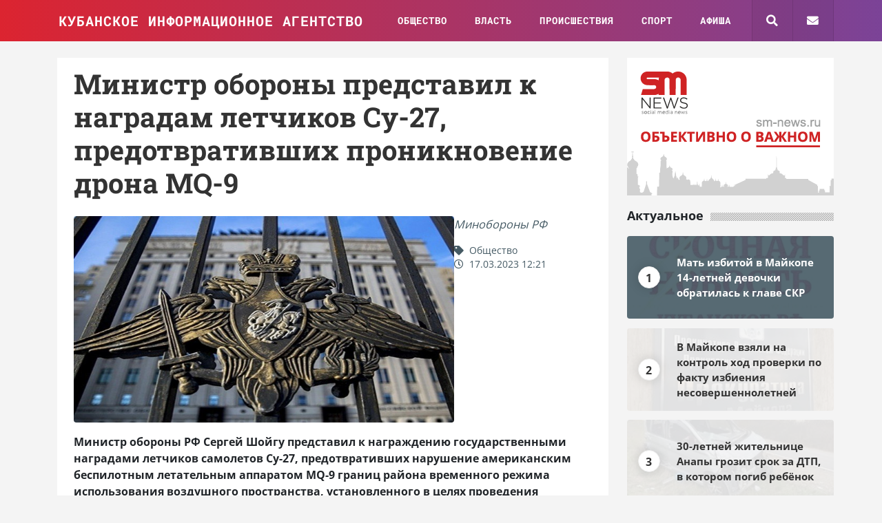

--- FILE ---
content_type: text/html; charset=UTF-8
request_url: https://xn--80abnrcriwo.xn--p1ai/news/63261.html
body_size: 5587
content:
<!DOCTYPE html>
<html lang="ru">
<head>
	<meta charset="utf-8" />
	<meta name="viewport" content="width=device-width, initial-scale=1, shrink-to-fit=no" />
	<title>Кубанское информационное агентство &ndash; 	Министр обороны представил к наградам летчиков Су-27, предотвративших проникновение дрона MQ-9
</title>
   <link rel="stylesheet" href="/resource/site/assets/fonts/css/all.css" media="all" />
    <link rel="stylesheet" href="/resource/site/assets/css/all.css?rev=9" media="all" />
	 <meta name="yandex-verification" content="c6d220154c7b0141" />
</head>
<body>
	
	<div class="loader-container"></div>
	
	<div class="site">
	
		<header>
			
			<div class="header-container">
				<div class="container">
					<div class="row">
						<div class="col pr-lg-0">
							
							
						<nav class="navbar navbar-expand-lg">
						
							<a class="navbar-brand" href="/">Кубанское информационное агентство</a>
							
							<div class="mr-auto collapse navbar-collapse">
								<ul class="navbar-nav">
																			<li class="nav-item">
											<a class="nav-link" href="/news/6663/">
												Общество
											</a>
										</li>
																			<li class="nav-item">
											<a class="nav-link" href="/news/6664/">
												Власть
											</a>
										</li>
																			<li class="nav-item">
											<a class="nav-link" href="/news/6666/">
												Происшествия
											</a>
										</li>
																			<li class="nav-item">
											<a class="nav-link" href="/news/6667/">
												Спорт
											</a>
										</li>
																			<li class="nav-item">
											<a class="nav-link" href="/afisha/6700/">
												Афиша
											</a>
										</li>
																	</ul>
							</div>
							
							<div class="ml-auto">
							
								<ul class="header-right-menu">
									<li>
										<a class="search-toggle" href="#">
											<span class="fa fa-search"></span>
										</a>
									</li>
									<li>
										<a href="/contact.html">
											<span class="fa fa-envelope"></span>
										</a>
									</li>
									<li class="d-lg-none">
										<button class="navbar-toggler" type="button" data-toggle="collapse" data-target="#navbarSupportedContent" aria-controls="navbarSupportedContent" aria-expanded="false" aria-label="Toggle navigation">
											<span class="icon fa fa-fw fa-bars"></span>
										</button>
									</li>
								</ul>
							
							</div>
							
						</nav>
							
						</div>
					</div>
				</div>
			</div>
			
			<div class="search-container">
				<div class="container">
					<div class="row">
						<div class="col d-flex justify-content-center align-items-center">
							<span class="mr-3">Поиск</span>
							<form method="GET" action="/search/">
								<input class="input" name="q" type="text" value="" placeholder="что вы хотите найти?"/>
								<button type="submit" class="submit">
									<i class="fas fa-arrow-right"></i>
								</button>
							</form>
							<a href="#" class="search-toggle">
								<span class="fa fa-times"></span>
							</a>
						</div>
					</div>
				</div>
			</div>
			
		</header>
		
		<div class="container mt-4">
			<div class="row">
				
				
				<div class="col wrapper pr-md-0">
					<section>
							
	<div class="loader desc" data-title="Кубанское.рф &ndash; :title"></div>
	
		
    
    <div class="loader trigger"></div>
    
    <div class="page article mb-4" data-id="63261" data-url="/news/63261.html">
		
		<h1>Министр обороны представил к наградам летчиков Су-27, предотвративших проникновение дрона MQ-9</h1>
		
		<div class="article__head">
			<div class="thumb">
				<a data-fancybox="article63261" target="_blank" href="/img/thumb/9958-1080p-eb32e-84dfb-60e34-b839a-c0298-0c102-69eca-0ae44.jpg">
					<img class="article__preview" alt="" src="/img/thumb/9958-720p-eb32e-84dfb-60e34-b839a-c0298-0c102-69eca-0ae44.jpg" />
				</a>
			</div>
			<div class="info">
				
				<div class="desc d-block mb-3"><big><em>Минобороны РФ</em></big></div>
				<a class="category" href="/news/6663/">
					<i class="fas fa-tag"></i>
					Общество
				</a>
				
				<span class="date">
					<i class="far fa-clock"></i>
					17.03.2023 12:21
				</span>
				
								
								
			</div>
		</div>
		
		<div class="article__content content">
			<p><strong>Министр обороны РФ Сергей Шойгу представил к награждению государственными наградами летчиков самолетов Су-27, предотвративших нарушение американским беспилотным летательным аппаратом MQ-9 границ района временного режима использования воздушного пространства, установленного в целях проведения специальной военной операции.</strong></p>
<p>Об этом<a href="https://t.me/mod_russia/24881"> сообщает</a> пресс-служба российского оборонного ведомства.</p>

<p>По данным Минобороны, границы района были доведены до всех пользователей международного воздушного пространства и опубликованного в соответствии с международными нормами.<strong><br /></strong><br /><em>Напомним, что утром 14 марта 2023 года&nbsp; над акваторией Черного моря в районе Крымского полуострова средствами контроля воздушного пространства ВКС России зафиксирован полет американского беспилотного летательного аппарата MQ-9 в направлении Государственной границы Российской Федерации.<br /><br />Полет беспилотного летательного аппарата осуществлялся с выключенными транспондерами с нарушением границ района временного режима использования воздушного пространства, установленного в целях проведения специальной военной операции, доведенного до всех пользователей международного воздушного пространства и опубликованного в соответствии с международными нормами, отмечаеют военные.<br /><br />Сообщается, что с&nbsp; целью идентификации нарушителя в воздух были подняты истребители из состава дежурных по ПВО сил.<br />- В результате резкого маневрирования в районе 9.30 (мск) беспилотный летательный аппарат MQ-9 перешел в неуправляемый полет с потерей высоты и столкнулся с водной поверхностью.<br /><br />Российские истребители бортовое вооружение не применяли, с беспилотным летательным аппаратом в контакт не вступали и благополучно вернулись на аэродром базирования,- говорится&nbsp; в сообщении Минобороны РФ.</em></p>
		</div>
	
		<div class="ya-share2"
			data-bare="1"
			data-services="vkontakte,odnoklassniki,telegram"
			data-lang="ru"
			data-title="Министр обороны представил к наградам летчиков Су-27, предотвративших проникновение дрона MQ-9"
			data-description="Минобороны РФ"
			data-image="https://xn--80abnrcriwo.xn--p1ai/img/thumb/9958-720p-eb32e-84dfb-60e34-b839a-c0298-0c102-69eca-0ae44.jpg"
			data-url="https://xn--80abnrcriwo.xn--p1ai/news/63261.html">
		</div>
		
	</div>
    
    <!--<hr class="mt-4 mb-4"/>-->
    <div class="mb-4">
    </div>		
			<div class="loader next">
			<span class="animation"></span>
		</div>
		

					</section>
				
					<footer>
						<div class="row">
							<div class="col">
								
								<p><strong>Кубанское информационное агентство</strong> <span class="badge badge-danger">18+</span></p>
								<p class="small">
									При цитировании материалов ссылка на источник обязательна.<br/><br/>
									Свидетельство СМИ Эл № ФС77-72962 от 29 мая 2018 г. выдано Федеральной службой по надзору в сфере связи, информационных технологий и массовых коммуникаций.<br/><br/>
									Главный редактор: Бзегежев А.К.<br/>
									Учредитель: ООО «АиФ-Адыгея»<br/>
									Издатель: ООО «АиФ-Адыгея»<br/>
									Редакция СМИ находится по адресу: 385011, Республика Адыгея, г. Майкоп, ул. Пионерская 383а<br/>
									Адрес почты редакции: <a href="mailto:kubinfo@bk.ru">kubinfo@bk.ru</a><br/>
									Телефон: +7 988 478-05-89<br/>
									Факс: +7 (8772) 555-969
																	</p>
								<p class="small">Материалы с меткой "Партнерский материал" размещены на правах рекламы.</p>
								
							</div>
							<div class="col-3 li text-right">
			<!-- Yandex.Metrika counter --> <script type="text/javascript" > (function(m,e,t,r,i,k,a){m[i]=m[i]||function(){(m[i].a=m[i].a||[]).push(arguments)}; m[i].l=1*new Date();k=e.createElement(t),a=e.getElementsByTagName(t)[0],k.async=1,k.src=r,a.parentNode.insertBefore(k,a)}) (window, document, "script", "https://mc.yandex.ru/metrika/tag.js", "ym"); ym(55073539, "init", { clickmap:true, trackLinks:true, accurateTrackBounce:true, webvisor:true }); </script> <noscript><div><img src="https://mc.yandex.ru/watch/55073539" style="position:absolute; left:-9999px;" alt="" /></div></noscript> <!-- /Yandex.Metrika counter -->		
							<!--LiveInternet counter--><script type="text/javascript">
document.write('<a href="//www.liveinternet.ru/click" '+
'target="_blank"><img src="//counter.yadro.ru/hit?t41.1;r'+
escape(document.referrer)+((typeof(screen)=='undefined')?'':
';s'+screen.width+'*'+screen.height+'*'+(screen.colorDepth?
screen.colorDepth:screen.pixelDepth))+';u'+escape(document.URL)+
';h'+escape(document.title.substring(0,150))+';'+Math.random()+
'" alt="" title="LiveInternet" '+
'border="0" width="31" height="31"><\/a>')
</script><!--/LiveInternet-->
							</div>
						</div>
					</footer>
					
				</div>
				
				<div class="col aside ml-auto">
					
																<div class="widget-container">
							<a target="_blank" href="https://sm-news.ru/" title="">
								<img alt="" src="/thumb/12486-0original-636aa-c7c8d-db76b-976bc-e0017-33577-ff0cd-9d4c6.png" />
							</a>
						</div>
										
										<div class="widget-container">
						<div class="head">
							<div class="title">Актуальное</div>
							<div class="delemiter"></div>
						</div>
						<div class="body post-card-widget-container">
															<div class="post-card-widget">
    <div class="overlay" style="background-image:url('/img/thumb/25257-240p-124f3-64241-9db62-f6278-6a5b0-31762-bf967-51278.jpg')"></div>
    <div class="body">
        <div class="number">
            <span>1</span>
        </div>
        <div class="title">
            <a href="/news/75304.html">Мать избитой в Майкопе 14-летней девочки обратилась к главе СКР</a>
        </div>
    </div>
</div>															<div class="post-card-widget">
    <div class="overlay" style="background-image:url('/img/thumb/25256-240p-ad1a5-f78e9-c583b-75d04-39ab1-7e31b-a5349-50edf.jpg')"></div>
    <div class="body">
        <div class="number">
            <span>2</span>
        </div>
        <div class="title">
            <a href="/news/75303.html">В Майкопе взяли на контроль ход проверки по факту избиения несовершеннолетней</a>
        </div>
    </div>
</div>															<div class="post-card-widget">
    <div class="overlay" style="background-image:url('/img/thumb/25255-240p-8e1a9-cf47c-04244-b0c93-a9fe7-ea3e8-83b92-7aa84.jpg')"></div>
    <div class="body">
        <div class="number">
            <span>3</span>
        </div>
        <div class="title">
            <a href="/news/75302.html">30-летней жительнице Анапы грозит срок за ДТП, в котором погиб ребёнок</a>
        </div>
    </div>
</div>															<div class="post-card-widget">
    <div class="overlay" style="background-image:url('/img/thumb/25254-240p-ccef3-d42af-ad8a5-33ee5-48dcd-c8125-1cab2-9cfc8.jpg')"></div>
    <div class="body">
        <div class="number">
            <span>4</span>
        </div>
        <div class="title">
            <a href="/news/75301.html">Более 1220 км дорог в Краснодаре за сутки обработали песко-соляной смесью</a>
        </div>
    </div>
</div>													</div>
					</div>
					
					<div class="widget-container">
						
											</div>
					
					
					
					<div id="to-top">
						<span class="icon">
							<i class="fas fa-angle-up mr-1"></i> <span class="small">наверх</span>
						</span>
					</div>
					
				</div>
				
			</div>
			
		</div>
		
	</div>
	<!-- .site -->
<!-- Yandex.Metrika counter --> <script type="text/javascript" > (function(m,e,t,r,i,k,a){m[i]=m[i]||function(){(m[i].a=m[i].a||[]).push(arguments)}; m[i].l=1*new Date(); for (var j = 0; j < document.scripts.length; j++) {if (document.scripts[j].src === r) { return; }} k=e.createElement(t),a=e.getElementsByTagName(t)[0],k.async=1,k.src=r,a.parentNode.insertBefore(k,a)}) (window, document, "script", "https://cdn.jsdelivr.net/npm/yandex-metrica-watch/tag.js", "ym"); ym(96196191, "init", { clickmap:true, trackLinks:true, accurateTrackBounce:true }); </script> <noscript><div><img src="https://mc.yandex.ru/watch/96196191" style="position:absolute; left:-9999px;" alt="" /></div></noscript> <!-- /Yandex.Metrika counter -->

	
	<script src="/resource/site/assets/js/jquery-3.2.1.min.js"></script>
	<script src="/resource/site/assets/js/popper.min.js"></script>
	<script src="/resource/site/assets/js/bootstrap.min.js"></script>
	<script src="/resource/site/assets/js/owl.carousel.min.js"></script>
	<script src="/resource/site/assets/js/jquery.fancybox.min.js"></script>
	<script src="/resource/site/assets/js/es5-shims.min.js"></script>
	<script src="/resource/site/assets/js/share.js"></script>
	<script src="/resource/site/assets/js/all2.js"></script>
	<script src="/resource/site/assets/js/main.js?rev=2"></script>
</body>
</html>

--- FILE ---
content_type: application/javascript
request_url: https://xn--80abnrcriwo.xn--p1ai/resource/site/assets/js/main.js?rev=2
body_size: 11469
content:
$(document).ready(function(){

    // подсказки для элементов
    //$('.ya-share2__item').tooltip({
    //    placement: 'bottom',
    //    animation: true,
    //    title: function(){
    //        return $(this).find('.ya-share2__link').attr('title');
    //    },
    //});
    $('[data-toggle="tooltip"]').tooltip({
        placement: 'bottom',
        animation: true,
    });
    
    $('.post-container').on('click','.thumb',function(){
        var link = $(this).find('a');
        if(link.length > 0)
            window.location = link.attr('href');
    });
    
    // переключение активного виджета при наведении
    $('.post-card-widget').first().addClass('active');
    $('.post-card-widget').on('mouseenter',function(){
        if( !$(this).hasClass('active') )
        {
            $('.post-card-widget').removeClass('active');
            $(this).addClass('active');
        }
    });
    
    // переключение панели поиска
    $('.search-toggle').on('click',function(){
        $('.header-container').toggleClass('d-none');
        $('.search-container').toggleClass('down');
        return false;
    });
    
    function createSlider(object) {
        return $('<div class="slider-carousel owl-carousel"></div>').insertBefore(object);
    }
    
    var toTopTriggerSize = 0;
    $('.aside .widget-container').each(function(i,e){
        toTopTriggerSize+=$(e).outerHeight();
    });
    // формироваение высоты срабатывания тригера отображения "наверх"
    $(window).on('ready scrolled resized', function(e,top){
        var toTop = $('#to-top');
        if($('.is-sticky').length > 0)
        {
            if(!toTop.hasClass('active'))
                toTop.addClass('active');
        }
        else
        {
            if(toTop.hasClass('active'))
                toTop.removeClass('active');
        }
    });
    
    $('#to-top').on('click', function(){
    // возвращение вверх страницы
        $("html, body").stop().animate({scrollTop:0}, '500');
    });
    
    // формирование слайдера в материалах
    $('.content').each(function(i,e){
        var slider = null;
        $(e).find('> *').each(function(i,e){
            //console.log(e);
            var object = $(e);
            if(object.is('figure'))
            {
                // объект является фигурой
                if(!slider)
                    slider = createSlider(object);
                object.appendTo(slider);
            }
            else
            {
                var f = object.find('> figure');
                if(f.length > 0)
                {
                    // объект содержит фигуру
                    //if(!slider)
                        //slider = createSlid/er(object);
                    //f.each(function(i,e){
                        //f.appentTo(slider);
                    //});
                }
                else
                {
                    // завершаем предыдущий слайдер
                    slider = null;
                }
            }
        });
    });
    //var o = $('.content figure + figure');
    //o.each(function(i,e){
    //});
    //var r = $('.content figure + iframe');
    //var b = $('<div class="slider-carousel owl-carousel "></div>').insertBefore(f);
    //f.appendTo(b);
    //o.appendTo(b);
    //r.appendTo(b);
    //r.each(function(i,e){ $(e).data('fancybox', f.data('fancybox') ); });
    $('.content .slider-carousel').owlCarousel({
        loop:false,
        dots:false,
        rewind: true,
        nav:true,
        navText: ['<span><i class="fas fa-chevron-left"></i></span>','<span><i class="fas fa-chevron-right"></i></span>'],
        items:1,
    });
    
    // закреп последнего блока из aside
    $('.aside .widget-container').last().sticky({classname:'is-sticky'});
    $('.loader-container').fadeOut('slow',function(){
        $(this).remove();
    });
    
    $('.navbar-toggler').on('click',function(){
        $(this).find('.icon').toggleClass('fa-times');
        $(this).find('.icon').toggleClass('fa-bars');
        $('.navbar-collapse').toggleClass('open');
        
        if($('.navbar-collapse').hasClass('open'))
        {
            bodyScrollLock.disableBodyScroll( $('.site')[0] );
        }
        else
        {
            bodyScrollLock.enableBodyScroll( $('.site')[0] );
        }
    });
    $(window).on('resized',function(){
        $('.navbar-toggler .icon').removeClass('fa-times');
        $('.navbar-toggler .icon').addClass('fa-bars');
        $('.navbar-collapse').removeClass('open');
        bodyScrollLock.enableBodyScroll( $('.site')[0] );
    });
    
    function initLoopFeed(){
    
        var
            loopTitle   = $('.loader.desc').data('title'),
            loopEnabled = true,
            loopUrl     = window.location.href,
            loopOffset  = 1,
            lastPageId  = null;
        //var
        //    postOffset = 1
        //    scrollTimeout = 250,
        //    scrollTimeoutId = null
        //    scrollTimeoutEnabled = true
        //    lastPageId = 0;
        
        
        $(window).on('scrolled',function(e){
            
            //return false;
            if($('.loader.trigger').length < 1)
            {
                //$('.loader.trigger').remove();
                //$('.loader.next').remove();
                return false;
            }
            
            var h = ($(window).height() / 100) * 60;
            var page = null;
            var position = $(window).scrollTop() + $(window).height();
            $( $('.page.article').get().reverse() ).each(function(i,e){
                
                var object = $(e);
                if(position > object.offset().top + h)
                {
                    page = object;
                    return false;
                }
                
            });
            
            if(lastPageId == null)
                lastPageId = page.data('id');
            
            if(page.data('id') != lastPageId)
            {
                window.document.title = loopTitle.replace(':title', $(page).find('h1').text());
                window.history.replaceState(history.state, window.document.title, page.data('url'));
                yaCounter55073539.hit(page.data('url'),{title:window.document.title});
                lastPageId = page.data('id');
            }
            
            if(!loopEnabled || $('.loader.end').length > 0)
            {
                //$('.loader.trigger').remove();
                //$('.loader.next').remove();
                return false;
            }
            
            var loader = $('.loader.trigger').last();
            var positionLoaderTrigger = loader.offset().top;
            
            if(positionLoaderTrigger <= position)
            {
                loopEnabled = false;
                $.ajax({
                    method:	"GET",
                    url:	loopUrl + (loopUrl.includes('?') ? '&' : '?') + 'offset=' + (loopOffset++),
                }).done(function(responseHtml){
                    if(responseHtml)
                    {
                        var response = $(responseHtml);
                        Ya.share2( response.find('.ya-share2')[0] );
                        response.insertBefore( $('.loader.next') );
                        loopEnabled = true;
                    }
                });
            }
            
            
            
        });
        
        $(window).on('scrolled',function(e){
            
            //return false;
            if($('.page-loader.trigger').length < 1)
            {
                //$('.loader.trigger').remove();
                //$('.loader.next').remove();
                return false;
            }
            
            var h = ($(window).height() / 100) * 60;
            var page = null;
            var position = $(window).scrollTop() + $(window).height();
            $( $('.ajax-page').get().reverse() ).each(function(i,e){
                
                var object = $(e);
                if(position > object.offset().top + h)
                {
                    page = object;
                    return false;
                }
                
            });
            
            console.log([page.data('id'),lastPageId]);
            
            if(page.data('id') != lastPageId)
            {
                var title = $('.page-loader.desc').data('title');
                if(page.data('id') > 1)
                {
                    title = title + ' — страница ' + page.data('id');
                }
                
                window.document.title = title;
                window.history.replaceState(history.state, window.document.title, page.data('url'));
                lastPageId = page.data('id');
                //yaCounter29661185.hit($(page).data('url'),{title:window.document.title});
            }
            
            if(!loopEnabled || $('.page-loader.end').length > 0)
            {
                //$('.loader.trigger').remove();
                //$('.loader.next').remove();
                return false;
            }
            
            var loader = $('.page-loader.trigger').last();
            var positionLoaderTrigger = loader.offset().top;
            
            if(positionLoaderTrigger <= position)
            {
                loopEnabled = false;
                $.ajax({
                    method:	"GET",
                    url:	loopUrl + (loopUrl.includes('?') ? '&' : '?') + 'page=' + (++loopOffset),
                }).done(function(responseHtml){
                    if(responseHtml)
                    {
                        var response = $(responseHtml);
                        response.insertBefore( $('.page-loader.trigger') );
                        //lastPageId = loopOffset;
                        loopEnabled = true;
                    }
                });
            }
            
            
            
        });
    };
    
    initLoopFeed();
//
//
var addWaveEffect = function (self, e){
var wave = '.wave-effect',
btnWidth = self.outerWidth(),
x = e.offsetX,
y = e.offsetY;

self.prepend('<span class="wave-effect"></span>')

$(wave).css({'top': y,'left': x}).animate({
opacity: '0',
width: btnWidth * 2,
height: btnWidth * 2
}, 500, function() {
self.find(wave).remove()
})
}			
var showHideHeader = function (e){
clearTimeout(scrollTime);
var currentScroll = $(this).scrollTop();

if (currentScroll < 60) {
$('header').removeClass('hide');
} else {
if (currentScroll <= scrollPos) {
$('header').removeClass('hide');    
}
else {
$('header').addClass('hide');
$('.search-bar').removeClass('active');
}
}

var scrollPos;
var scrollTime = setTimeout(function() {
scrollPos = $(window).scrollTop();
}, 100);
}
$('.nav-link').on('click', function(e) {
addWaveEffect($(this), e);
});
$(window).on('scroll',function () {
showHideHeader.call(this);
//setStickySidebar.call(this);
//makeParallax.call(this);
});
//    
//    
    $(".owl-carousel").owlCarousel({
    loop:true,
    dots:true,
    nav:true,
    navText: ['<span><i class="fas fa-chevron-left"></i></span>','<span><i class="fas fa-chevron-right"></i></span>'],
    items:1,
    margin:20
})
});